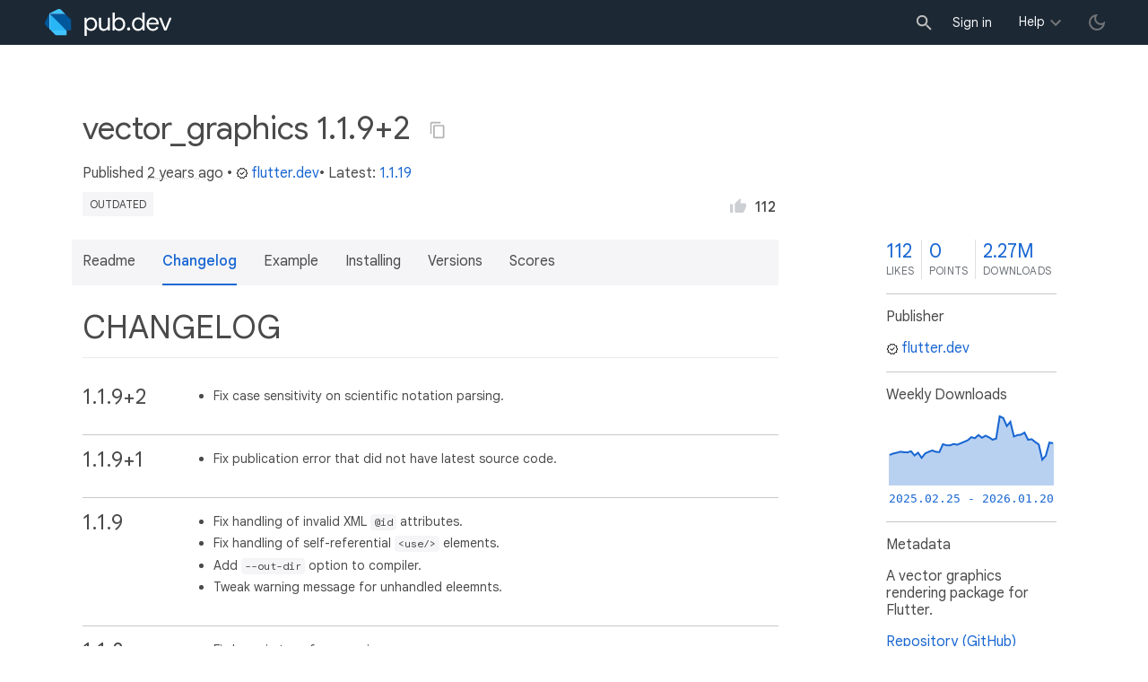

--- FILE ---
content_type: text/html; charset="utf-8"
request_url: https://pub.dev/packages/vector_graphics/versions/1.1.9+2/changelog
body_size: 6251
content:
<!DOCTYPE html>
<html lang="en-us"><head><script src="https://www.googletagmanager.com/gtm.js?id=GTM-MX6DBN9" async="async"></script><script src="/static/hash-jc089k83/js/gtm.js" async="async"></script><meta charset="utf-8"/><meta http-equiv="x-ua-compatible" content="ie=edge"/><meta name="viewport" content="width=device-width, initial-scale=1"/><meta name="robots" content="noindex"/><meta name="twitter:card" content="summary"/><meta name="twitter:site" content="@dart_lang"/><meta name="twitter:description" content="A vector graphics rendering package for Flutter."/><meta name="twitter:image" content="https://pub.dev/static/hash-jc089k83/img/pub-dev-icon-cover-image.png"/><meta property="og:type" content="website"/><meta property="og:site_name" content="Dart packages"/><meta property="og:title" content="vector_graphics 1.1.9+2 changelog | Flutter package"/><meta property="og:description" content="A vector graphics rendering package for Flutter."/><meta property="og:image" content="https://pub.dev/static/hash-jc089k83/img/pub-dev-icon-cover-image.png"/><title>vector_graphics 1.1.9+2 changelog | Flutter package</title><link rel="stylesheet" href="https://fonts.googleapis.com/css2?family=Google+Sans:wght@400;500;700&amp;family=Google+Sans+Display:wght@400&amp;family=Google+Sans+Text:wght@400;500;700&amp;family=Google+Sans+Mono:wght@400;700&amp;display=swap"/><link rel="shortcut icon" href="/static/hash-jc089k83/img/flutter-logo-32x32.png"/><meta rel="apple-touch-icon" href="/static/hash-jc089k83/img/flutter-logo-32x32.png"/><meta rel="apple-touch-icon-precomposed" href="/static/hash-jc089k83/img/flutter-logo-32x32.png"/><link rel="stylesheet" href="https://www.gstatic.com/glue/v25_0/ccb.min.css"/><link rel="search" type="application/opensearchdescription+xml" title="Dart packages" href="/osd.xml"/><link rel="canonical" href="https://pub.dev/packages/vector_graphics/versions/1.1.9+2/changelog"/><meta name="description" content="A vector graphics rendering package for Flutter."/><link rel="alternate" type="application/atom+xml" title="Recently published packages on pub.dev" href="/feed.atom"/><link rel="alternate" type="application/atom+xml" title="Recently published versions of package vector_graphics on pub.dev" href="/api/packages/vector_graphics/feed.atom"/><link rel="stylesheet" type="text/css" href="/static/hash-jc089k83/material/bundle/styles.css"/><link rel="stylesheet" type="text/css" href="/static/hash-jc089k83/css/style.css"/><script src="/static/hash-jc089k83/material/bundle/script.min.js" defer="defer"></script><script src="/static/hash-jc089k83/js/script.dart.js" defer="defer"></script><script src="https://www.gstatic.com/brandstudio/kato/cookie_choice_component/cookie_consent_bar.v3.js" defer="defer" data-autoload-cookie-consent-bar="true"></script><meta name="pub-page-data" content="[base64]"/><link rel="preload" href="/static/hash-jc089k83/highlight/highlight-with-init.js" as="script"/></head><body class="light-theme"><script src="/static/hash-jc089k83/js/dark-init.js"></script><noscript><iframe src="https://www.googletagmanager.com/ns.html?id=GTM-MX6DBN9" height="0" width="0" style="display:none;visibility:hidden"></iframe></noscript><div class="site-header"><button class="hamburger" aria-label="menu toggle"></button><a class="logo" href="/" aria-label="Go to the landing page of pub.dev"><img class="site-logo" src="/static/hash-jc089k83/img/pub-dev-logo.svg" alt="" width="140" height="30" role="presentation"/></a><div class="site-header-space"></div><div class="site-header-mask"></div><div class="site-header-search"><form action="/packages" method="GET"><input class="site-header-search-input" name="q" placeholder="New search..." autocomplete="on" title="Search"/></form></div><nav class="site-header-nav scroll-container"><div class="nav-login-container"><button id="-account-login" class="nav-main-button link">Sign in</button></div><div class="nav-container nav-help-container hoverable"><button class="nav-main-button">Help</button><div class="nav-hover-popup"><div class="nav-table-columns"><div class="nav-table-column"><h3>pub.dev</h3><a class="nav-link" href="/help/search" rel="noopener" target="_blank">Searching for packages</a><a class="nav-link" href="/help/scoring" rel="noopener" target="_blank">Package scoring and pub points</a></div><div class="nav-table-column"><h3>Flutter</h3><a class="nav-link" href="https://flutter.dev/using-packages/" rel="noopener" target="_blank">Using packages</a><a class="nav-link" href="https://flutter.dev/developing-packages/" rel="noopener" target="_blank">Developing packages and plugins</a><a class="nav-link" href="https://dart.dev/tools/pub/publishing" rel="noopener" target="_blank">Publishing a package</a></div><div class="nav-table-column"><h3>Dart</h3><a class="nav-link" href="https://dart.dev/guides/packages" rel="noopener" target="_blank">Using packages</a><a class="nav-link" href="https://dart.dev/tools/pub/publishing" rel="noopener" target="_blank">Publishing a package</a></div></div></div></div><div class="nav-container nav-help-container-mobile foldable"><h3 class="foldable-button">pub.dev <img class="foldable-icon" src="/static/hash-jc089k83/img/nav-mobile-foldable-icon.svg" alt="toggle folding of the section" width="13" height="6"/></h3><div class="foldable-content"><a class="nav-link" href="/help/search" rel="noopener" target="_blank">Searching for packages</a><a class="nav-link" href="/help/scoring" rel="noopener" target="_blank">Package scoring and pub points</a></div></div><div class="nav-container nav-help-container-mobile foldable"><h3 class="foldable-button">Flutter <img class="foldable-icon" src="/static/hash-jc089k83/img/nav-mobile-foldable-icon.svg" alt="toggle folding of the section" width="13" height="6"/></h3><div class="foldable-content"><a class="nav-link" href="https://flutter.dev/using-packages/" rel="noopener" target="_blank">Using packages</a><a class="nav-link" href="https://flutter.dev/developing-packages/" rel="noopener" target="_blank">Developing packages and plugins</a><a class="nav-link" href="https://dart.dev/tools/pub/publishing" rel="noopener" target="_blank">Publishing a package</a></div></div><div class="nav-container nav-help-container-mobile foldable"><h3 class="foldable-button">Dart <img class="foldable-icon" src="/static/hash-jc089k83/img/nav-mobile-foldable-icon.svg" alt="toggle folding of the section" width="13" height="6"/></h3><div class="foldable-content"><a class="nav-link" href="https://dart.dev/guides/packages" rel="noopener" target="_blank">Using packages</a><a class="nav-link" href="https://dart.dev/tools/pub/publishing" rel="noopener" target="_blank">Publishing a package</a></div></div></nav><button class="-pub-theme-toggle" aria-label="light/dark theme toggle"></button></div><div id="banner-container"></div><main class="container"><div class="detail-wrapper -active -has-info-box"><div class="detail-header -is-loose"><div class="detail-container"><div class="detail-header-outer-block"><div class="detail-header-content-block"><h1 class="title pub-monochrome-icon-hoverable">vector_graphics 1.1.9+2 <span class="pkg-page-title-copy"><img class="pub-monochrome-icon pkg-page-title-copy-icon filter-invert-on-dark" src="/static/hash-jc089k83/img/content-copy-icon.svg" alt="copy &quot;vector_graphics: ^1.1.9+2&quot; to clipboard" width="18" height="18" title="Copy &quot;vector_graphics: ^1.1.9+2&quot; to clipboard" data-copy-content="vector_graphics: ^1.1.9+2" data-ga-click-event="copy-package-version"/><div class="pkg-page-title-copy-feedback"><span class="code">vector_graphics: ^1.1.9+2</span> copied to clipboard</div></span></h1><div class="metadata">Published <span><a class="-x-ago" href="" title="Jan 8, 2024" role="button" data-timestamp="1704736821686">2 years ago</a></span> • <a class="-pub-publisher" href="/publishers/flutter.dev"><img class="-pub-publisher-shield filter-invert-on-dark" src="/static/hash-jc089k83/img/material-icon-verified.svg" alt="verified publisher" width="14" height="14" title="Published by a pub.dev verified publisher"/>flutter.dev</a>• Latest: <span><a href="/packages/vector_graphics" title="View the latest version of vector_graphics">1.1.19</a></span></div><div class="detail-tags-and-like"><div class="detail-tags"><span class="package-tag missing" title="Package version too old, check latest stable.">outdated</span></div><div class="like-button-and-label"><button class="mdc-icon-button like-button-and-label--button" data-ga-click-event="toggle-like" aria-pressed="false" data-package="vector_graphics" data-value="112" title="Like this package"><img class="mdc-icon-button__icon" src="/static/hash-jc089k83/img/like-inactive.svg" alt="liked status: inactive" width="18" height="18"/><img class="mdc-icon-button__icon mdc-icon-button__icon--on" src="/static/hash-jc089k83/img/like-active.svg" alt="liked status: active" width="18" height="18"/></button><span class="like-button-and-label--count-wrapper"><span class="like-button-and-label--count">112</span></span></div></div></div></div></div></div><div class="detail-container"><div class="detail-lead"><div class="detail-metadata-toggle"><div class="detail-metadata-toggle-icon">→</div><h3 class="detail-lead-title">Metadata</h3></div><p class="detail-lead-text">A vector graphics rendering package for Flutter.</p><p class="detail-lead-more"><a class="detail-metadata-toggle">More...</a></p></div></div><div class="detail-body"><div class="detail-tabs"><div class="detail-tabs-wide-header"><div class="detail-container"><ul class="detail-tabs-header"><li class="detail-tab tab-link detail-tab-readme-title"><a href="/packages/vector_graphics/versions/1.1.9+2" role="button">Readme</a></li><li class="detail-tab tab-button detail-tab-changelog-title -active">Changelog</li><li class="detail-tab tab-link detail-tab-example-title"><a href="/packages/vector_graphics/versions/1.1.9+2/example" role="button">Example</a></li><li class="detail-tab tab-link detail-tab-installing-title"><a href="/packages/vector_graphics/versions/1.1.9+2/install" role="button">Installing</a></li><li class="detail-tab tab-link detail-tab-versions-title"><a href="/packages/vector_graphics/versions" role="button">Versions</a></li><li class="detail-tab tab-link detail-tab-analysis-title"><a href="/packages/vector_graphics/versions/1.1.9+2/score" role="button">Scores</a></li></ul></div></div><div class="detail-container detail-body-main"><div class="detail-tabs-content"><section class="tab-content detail-tab-changelog-content -active markdown-body"><h1 id="changelog" class="hash-header">CHANGELOG <a href="#changelog" class="hash-link">#</a></h1>
<div class="changelog-entry">
<h2 class="changelog-version hash-header" id="1192">1.1.9+2 <a href="#1192" class="hash-link">#</a></h2>
<div class="changelog-content">
<ul>
<li>Fix case sensitivity on scientific notation parsing.</li>
</ul>
</div></div><div class="changelog-entry">
<h2 class="changelog-version hash-header" id="1191">1.1.9+1 <a href="#1191" class="hash-link">#</a></h2>
<div class="changelog-content">
<ul>
<li>Fix publication error that did not have latest source code.</li>
</ul>
</div></div><div class="changelog-entry">
<h2 class="changelog-version hash-header" id="119">1.1.9 <a href="#119" class="hash-link">#</a></h2>
<div class="changelog-content">
<ul>
<li>Fix handling of invalid XML <code>@id</code> attributes.</li>
<li>Fix handling of self-referential <code>&lt;use/&gt;</code> elements.</li>
<li>Add <code>--out-dir</code> option to compiler.</li>
<li>Tweak warning message for unhandled eleemnts.</li>
</ul>
</div></div><div class="changelog-entry">
<h2 class="changelog-version hash-header" id="118">1.1.8 <a href="#118" class="hash-link">#</a></h2>
<div class="changelog-content">
<ul>
<li>Fix bugs in transform parsing.</li>
</ul>
</div></div><div class="changelog-entry">
<h2 class="changelog-version hash-header" id="117">1.1.7 <a href="#117" class="hash-link">#</a></h2>
<div class="changelog-content">
<ul>
<li>Support for matching the ambient text direction.</li>
</ul>
</div></div><div class="changelog-entry">
<h2 class="changelog-version hash-header" id="116">1.1.6 <a href="#116" class="hash-link">#</a></h2>
<div class="changelog-content">
<ul>
<li>Fix bug in text position computation when transforms are involved.</li>
</ul>
</div></div><div class="changelog-entry">
<h2 class="changelog-version hash-header" id="1151">1.1.5+1 <a href="#1151" class="hash-link">#</a></h2>
<div class="changelog-content">
<ul>
<li>Remove/update some invalid assertions related to image formats.</li>
</ul>
</div></div><div class="changelog-entry">
<h2 class="changelog-version hash-header" id="115">1.1.5 <a href="#115" class="hash-link">#</a></h2>
<div class="changelog-content">
<ul>
<li>Support for decoding control points as IEEE 754-2008 half precision
floating point values.</li>
<li>Migrate the test to extend DefaultWidgetsLocalizations.</li>
<li>Added an error builder property to provide a fallback widget on exceptions.</li>
</ul>
</div></div><div class="changelog-entry">
<h2 class="changelog-version hash-header" id="114">1.1.4 <a href="#114" class="hash-link">#</a></h2>
<div class="changelog-content">
<ul>
<li>Support more image formats and malformed MIME types.</li>
<li>Fix inheritence for <code>fill-rule</code>s.</li>
</ul>
</div></div><div class="changelog-entry">
<h2 class="changelog-version hash-header" id="113">1.1.3 <a href="#113" class="hash-link">#</a></h2>
<div class="changelog-content">
<ul>
<li>Further improvements to whitespace handling for text.</li>
</ul>
</div></div><div class="changelog-entry">
<h2 class="changelog-version hash-header" id="112">1.1.2 <a href="#112" class="hash-link">#</a></h2>
<div class="changelog-content">
<ul>
<li>Fix handling and inheritence of <code>none</code>.</li>
</ul>
</div></div><div class="changelog-entry">
<h2 class="changelog-version hash-header" id="111">1.1.1 <a href="#111" class="hash-link">#</a></h2>
<div class="changelog-content">
<ul>
<li>Multiple text positioning bug fixes.</li>
<li>Preserve stroke-opacity when specified.</li>
</ul>
</div></div><div class="changelog-entry">
<h2 class="changelog-version hash-header" id="110">1.1.0 <a href="#110" class="hash-link">#</a></h2>
<div class="changelog-content">
<ul>
<li>Fix a number of inheritence related bugs:
<ul>
<li>Inheritence of properties specified on the root element now work.</li>
<li>Opacity inheritence is more correct now.</li>
<li>Inheritence of <code>use</code> elements is more correctly handled.</li>
</ul>
</li>
<li>Make <code>currentColor</code> non-null on SVG theme, and fix how it is applied.</li>
<li>Remove the opacity peephole optimizer, which was incorrectly applying
optimizations in a few cases. A future release may add this back.</li>
<li>Add clipBehavior to the widget.</li>
<li>Fix patterns when multiple patterns are specified and applied within the
graphic.</li>
</ul>
</div></div><div class="changelog-entry">
<h2 class="changelog-version hash-header" id="1011">1.0.1+1 <a href="#1011" class="hash-link">#</a></h2>
<div class="changelog-content">
<ul>
<li>Fix bug in asset loading from packages.</li>
</ul>
</div></div><div class="changelog-entry">
<h2 class="changelog-version hash-header" id="101">1.0.1 <a href="#101" class="hash-link">#</a></h2>
<div class="changelog-content">
<ul>
<li>Fix handling of fill colors on use/group elements.</li>
</ul>
</div></div><div class="changelog-entry">
<h2 class="changelog-version hash-header" id="1001">1.0.0+1 <a href="#1001" class="hash-link">#</a></h2>
<div class="changelog-content">
<ul>
<li>Fix issue in pattern decoding.</li>
<li>Fix issue in matrix parsing for some combinations of matrices.</li>
</ul>
</div></div><div class="changelog-entry">
<h2 class="changelog-version hash-header" id="100">1.0.0 <a href="#100" class="hash-link">#</a></h2>
<div class="changelog-content">
<ul>
<li>Stable release.</li>
<li>Use <code>ImageCache</code> for images.</li>
<li>Bug fixes for image rendering.</li>
<li>Better support for synchronous usage in testing.</li>
<li>Make clipping the viewbox optional.</li>
</ul>
</div></div><div class="changelog-entry">
<h2 class="changelog-version hash-header" id="003">0.0.3 <a href="#003" class="hash-link">#</a></h2>
<div class="changelog-content">
<ul>
<li>Improvements to CLI utilities.</li>
<li>Dispose unused objects.</li>
<li>Improved support for HTML backend.</li>
<li>Less aggressive rasterization strategy for flutter_svg compatibility.</li>
</ul>
</div></div><div class="changelog-entry">
<h2 class="changelog-version hash-header" id="002">0.0.2 <a href="#002" class="hash-link">#</a></h2>
<div class="changelog-content">
<ul>
<li>Support for drawing images</li>
</ul>
</div></div><div class="changelog-entry">
<h2 class="changelog-version hash-header" id="001">0.0.1 <a href="#001" class="hash-link">#</a></h2>
<div class="changelog-content">
<ul>
<li>Added <code>VectorGraphic</code> which consumes encoded vector graphics assets using
a <code>BytesLoader</code>.</li>
<li>Added <code>AssetBytesLoader</code> and <code>NetworkBytesLoader</code> as example loader
implementations.</li>
</ul>
</div></div><div class="changelog-entry">
<h2 class="changelog-version hash-header" id="000">0.0.0 <a href="#000" class="hash-link">#</a></h2>
<div class="changelog-content">
<ul>
<li>Create repository</li>
</ul></div></div>
</section></div></div></div><aside class="detail-info-box"><a class="packages-scores" href="/packages/vector_graphics/versions/1.1.9+2/score"><div class="packages-score packages-score-like" data-package="vector_graphics"><div class="packages-score-value -has-value"><span class="packages-score-value-number">112</span><span class="packages-score-value-sign"></span></div><div class="packages-score-label">likes</div></div><div class="packages-score packages-score-health"><div class="packages-score-value -has-value"><span class="packages-score-value-number">0</span><span class="packages-score-value-sign"></span></div><div class="packages-score-label">points</div></div><div class="packages-score packages-score-downloads" title="Number of downloads of this package during the past 30 days"><div class="packages-score-value -has-value"><span class="packages-score-value-number">2.27M</span><span class="packages-score-value-sign"></span></div><div class="packages-score-label">downloads</div></div></a><h3 class="title">Publisher</h3><p><a href="/publishers/flutter.dev"><img class="-pub-publisher-shield filter-invert-on-dark" src="/static/hash-jc089k83/img/material-icon-verified.svg" alt="verified publisher" width="14" height="14" title="Published by a pub.dev verified publisher"/>flutter.dev</a></p><h3 class="title">Weekly Downloads</h3><div id="-weekly-downloads-sparkline" class="weekly-downloads-sparkline" data-widget="weekly-sparkline" data-weekly-sparkline-points="gMVuaczkCQDHCAoAR+gGAM3xBQBhmAkA1i4KALbYCgDzswoA/[base64]"></div><h3 class="title pkg-infobox-metadata">Metadata</h3><p>A vector graphics rendering package for Flutter.</p><p><a class="link" href="https://github.com/dnfield/vector_graphics" rel="ugc">Repository (GitHub)</a><br/><a class="link" href="https://github.com/dnfield/vector_graphics/issues" rel="ugc">View&#47;report issues</a><br/></p><h3 class="title">License</h3><p><img class="inline-icon-img filter-invert-on-dark" src="/static/hash-jc089k83/img/material-icon-balance.svg" alt="" width="14" height="14" role="presentation"/>unknown (<a href="/packages/vector_graphics/versions/1.1.9+2/license">license</a>)</p><h3 class="title">Dependencies</h3><p><a href="https://api.flutter.dev/">flutter</a>, <a href="/packages/vector_graphics_codec" title="1.1.9+2">vector_graphics_codec</a></p><h3 class="title">More</h3><p><a href="/packages?q=dependency%3Avector_graphics" rel="nofollow">Packages that depend on vector_graphics</a></p></aside></div><script type="application/ld+json">{"@context":"http\u003a\u002f\u002fschema.org","@type":"SoftwareSourceCode","name":"vector\u005fgraphics","version":"1.1.9\u002b2","description":"vector\u005fgraphics - A vector graphics rendering package for Flutter.","url":"https\u003a\u002f\u002fpub.dev\u002fpackages\u002fvector\u005fgraphics","dateCreated":"2022-02-28T20\u003a55\u003a23.702530Z","dateModified":"2024-01-08T18\u003a00\u003a21.686211Z","programmingLanguage":"Dart","image":"https\u003a\u002f\u002fpub.dev\u002fstatic\u002fimg\u002fpub-dev-icon-cover-image.png","license":"https\u003a\u002f\u002fpub.dev\u002fpackages\u002fvector\u005fgraphics\u002fversions\u002f1.1.9\u002b2\u002flicense"}</script></div><div class="detail-metadata"><h3 class="detail-metadata-title"><span class="detail-metadata-toggle">←</span> Metadata</h3><div class="detail-info-box"><a class="packages-scores" href="/packages/vector_graphics/versions/1.1.9+2/score"><div class="packages-score packages-score-like" data-package="vector_graphics"><div class="packages-score-value -has-value"><span class="packages-score-value-number">112</span><span class="packages-score-value-sign"></span></div><div class="packages-score-label">likes</div></div><div class="packages-score packages-score-health"><div class="packages-score-value -has-value"><span class="packages-score-value-number">0</span><span class="packages-score-value-sign"></span></div><div class="packages-score-label">points</div></div><div class="packages-score packages-score-downloads" title="Number of downloads of this package during the past 30 days"><div class="packages-score-value -has-value"><span class="packages-score-value-number">2.27M</span><span class="packages-score-value-sign"></span></div><div class="packages-score-label">downloads</div></div></a><h3 class="title">Publisher</h3><p><a href="/publishers/flutter.dev"><img class="-pub-publisher-shield filter-invert-on-dark" src="/static/hash-jc089k83/img/material-icon-verified.svg" alt="verified publisher" width="14" height="14" title="Published by a pub.dev verified publisher"/>flutter.dev</a></p><h3 class="title">Weekly Downloads</h3><div id="-weekly-downloads-sparkline" class="weekly-downloads-sparkline" data-widget="weekly-sparkline" data-weekly-sparkline-points="gMVuaczkCQDHCAoAR+gGAM3xBQBhmAkA1i4KALbYCgDzswoA/[base64]"></div><h3 class="title pkg-infobox-metadata">Metadata</h3><p>A vector graphics rendering package for Flutter.</p><p><a class="link" href="https://github.com/dnfield/vector_graphics" rel="ugc">Repository (GitHub)</a><br/><a class="link" href="https://github.com/dnfield/vector_graphics/issues" rel="ugc">View&#47;report issues</a><br/></p><h3 class="title">License</h3><p><img class="inline-icon-img filter-invert-on-dark" src="/static/hash-jc089k83/img/material-icon-balance.svg" alt="" width="14" height="14" role="presentation"/>unknown (<a href="/packages/vector_graphics/versions/1.1.9+2/license">license</a>)</p><h3 class="title">Dependencies</h3><p><a href="https://api.flutter.dev/">flutter</a>, <a href="/packages/vector_graphics_codec" title="1.1.9+2">vector_graphics_codec</a></p><h3 class="title">More</h3><p><a href="/packages?q=dependency%3Avector_graphics" rel="nofollow">Packages that depend on vector_graphics</a></p></div><p class="detail-lead-back"><a class="detail-metadata-toggle">Back</a></p></div><div id="-screenshot-carousel" class="carousel"><fab id="-carousel-prev" class="mdc-fab carousel-prev carousel-nav" data-mdc-auto-init="MDCRipple" title="Previous" data-ga-click-event="screenshot-carousel-prev-click" tabindex="0"><div class="mdc-fab__ripple"></div><img class="mdc-fab__icon" src="/static/hash-jc089k83/img/keyboard_arrow_left.svg" alt="previous" width="24" height="24" aria-hidden="true"/></fab><div id="-image-container" class="image-container"></div><fab id="-carousel-next" class="mdc-fab carousel-next carousel-nav" data-mdc-auto-init="MDCRipple" title="Next" data-ga-click-event="screenshot-carousel-next-click" tabindex="0"><div class="mdc-fab__ripple"></div><img class="mdc-fab__icon" src="/static/hash-jc089k83/img/keyboard_arrow_right.svg" alt="next" width="24" height="24" aria-hidden="true"/></fab><p id="-screenshot-description" class="screenshot-description"></p></div></main><footer class="site-footer"><a class="link" href="https://dart.dev/">Dart language</a><a class="link sep" href="/report?subject=package-version%3Avector_graphics%2F1.1.9%2B2&amp;url=https%3A%2F%2Fpub.dev%2Fpackages%2Fvector_graphics%2Fversions%2F1.1.9%2B2%2Fchangelog">Report package</a><a class="link sep" href="/policy">Policy</a><a class="link sep" href="https://www.google.com/intl/en/policies/terms/">Terms</a><a class="link sep" href="https://developers.google.com/terms/">API Terms</a><a class="link sep" href="/security">Security</a><a class="link sep" href="https://www.google.com/intl/en/policies/privacy/">Privacy</a><a class="link sep" href="/help">Help</a><a class="link icon sep" href="/feed.atom"><img class="inline-icon" src="/static/hash-jc089k83/img/rss-feed-icon.svg" alt="RSS" width="20" height="20" title="RSS/atom feed"/></a><a class="link icon github_issue" href="https://github.com/dart-lang/pub-dev/issues/new"><img class="inline-icon" src="/static/hash-jc089k83/img/bug-report-white-96px.png" alt="bug report" width="20" height="20" title="Report an issue with this site"/></a></footer><script src="/static/hash-jc089k83/highlight/highlight-with-init.js" defer="defer"></script></body></html>